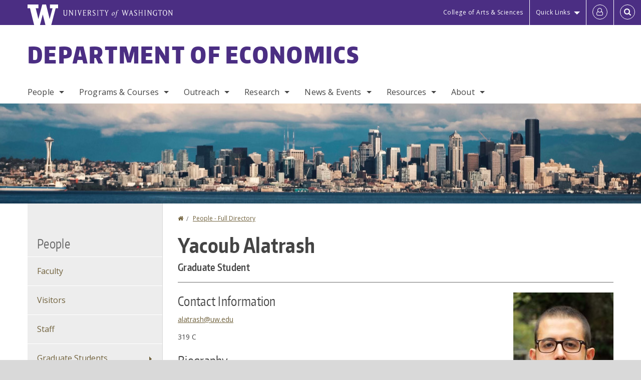

--- FILE ---
content_type: text/html; charset=UTF-8
request_url: https://econ.washington.edu/people/yacoub-alatrash
body_size: 50603
content:
<!DOCTYPE html>
<html lang="en" dir="ltr">
  <head>
    <meta charset="utf-8" />
<script async src="https://www.googletagmanager.com/gtag/js?id=UA-25223004-30"></script>
<script>window.dataLayer = window.dataLayer || [];function gtag(){dataLayer.push(arguments)};gtag("js", new Date());gtag("set", "developer_id.dMDhkMT", true);gtag("config", "UA-25223004-30", {"groups":"default","anonymize_ip":true,"page_placeholder":"PLACEHOLDER_page_path","allow_ad_personalization_signals":false});gtag("config", "G-TM5NMLH0E3", {"groups":"default","page_placeholder":"PLACEHOLDER_page_location","allow_ad_personalization_signals":false});gtag("config", "G-SHNBKYT066", {"groups":"default","page_placeholder":"PLACEHOLDER_page_location","allow_ad_personalization_signals":false});</script>
<meta name="description" content="American University (Cairo)Barcelona Graduate School of Economics" />
<link rel="canonical" href="https://econ.washington.edu/people/yacoub-alatrash" />
<meta name="Generator" content="Drupal 10 (https://www.drupal.org)" />
<meta name="MobileOptimized" content="width" />
<meta name="HandheldFriendly" content="true" />
<meta name="viewport" content="width=device-width, initial-scale=1.0" />
<meta content="ie=edge, chrome=1" http-equiv="x-ua-compatible" />
<meta http-equiv="ImageToolbar" content="false" />
<link rel="icon" href="/themes/custom/uwflorin_foundation/favicon.ico" type="image/vnd.microsoft.icon" />
<script>window.a2a_config=window.a2a_config||{};a2a_config.callbacks=[];a2a_config.overlays=[];a2a_config.templates={};a2a_config.no_3p = 1;</script>

    <title>Yacoub Alatrash | Department of Economics | University of Washington</title>
    <link rel="stylesheet" media="all" href="/sites/econ/files/css/css_hyL6oeA2cRtq8WTpRGSx5v4wYcfKmGC0Bxjxn5Nx3mg.css?delta=0&amp;language=en&amp;theme=uwflorin_foundation&amp;include=eJwti0EOhDAIAD9EypM2VOimEcG0sOrv1xgvk5nDEHM42YX0SmnDLWBx9VH9RJZGqQFyhnZbkUfupOVNmNcM2bDSFMij3VO3T_M0puhu-FWvpPDrckx8WDbnVPkDXpkvxA" />
<link rel="stylesheet" media="all" href="/sites/econ/files/css/css_yOEk-UMy8tTibfYQFXKtoqXCtqFNHA5REOebjyhFOWE.css?delta=1&amp;language=en&amp;theme=uwflorin_foundation&amp;include=eJwti0EOhDAIAD9EypM2VOimEcG0sOrv1xgvk5nDEHM42YX0SmnDLWBx9VH9RJZGqQFyhnZbkUfupOVNmNcM2bDSFMij3VO3T_M0puhu-FWvpPDrckx8WDbnVPkDXpkvxA" />
<link rel="stylesheet" media="print" href="/sites/econ/files/css/css_JwAL87buT3hOAtLzlpMJ6YSWm0spPDNUkosb8OsZlxU.css?delta=2&amp;language=en&amp;theme=uwflorin_foundation&amp;include=eJwti0EOhDAIAD9EypM2VOimEcG0sOrv1xgvk5nDEHM42YX0SmnDLWBx9VH9RJZGqQFyhnZbkUfupOVNmNcM2bDSFMij3VO3T_M0puhu-FWvpPDrckx8WDbnVPkDXpkvxA" />
<link rel="stylesheet" media="all" href="/sites/econ/files/css/css_e7kjLcaBfD5NcR2EjP0CYo5NFG300ydC7QJBQ56pHlg.css?delta=3&amp;language=en&amp;theme=uwflorin_foundation&amp;include=eJwti0EOhDAIAD9EypM2VOimEcG0sOrv1xgvk5nDEHM42YX0SmnDLWBx9VH9RJZGqQFyhnZbkUfupOVNmNcM2bDSFMij3VO3T_M0puhu-FWvpPDrckx8WDbnVPkDXpkvxA" />

    <script src="/core/assets/vendor/modernizr/modernizr.min.js?v=3.11.7"></script>

    <script type="application/ld+json">
      {
        "@context" : "https://schema.org",
        "@type" : "WebSite",
        "name" : "Department of Economics",
        "url" : "https://econ.washington.edu/"
      }
    </script>
  </head>
  <body class="lang-en section-people header-size-large header-align-left heading-font-encodesans body-font-opensans color-gold accent-lightgray econ hide-text-formats front-no-max-width path-node node--type-profile">
  <a href="#main-content" class="visually-hidden focusable skip-link">
    Skip to main content
  </a>
  
    <div class="dialog-off-canvas-main-canvas" data-off-canvas-main-canvas>
    
<div class="off-canvas-wrap" data-offcanvas>
  <div class="inner-wrap page ">
    <aside class="left-off-canvas-menu" role="complementary">
      
    </aside>

    <aside class="right-off-canvas-menu" role="complementary">
      
    </aside>

      
      <header class="l-header" role="banner" aria-label="Site header">

        <section id="uw-bar" role="complementary" aria-label="University of Washington links">
          <div class="row">
            <div class="column">
              <a href="https://www.washington.edu" class="uw-link">
              <div class="w-logo"><svg id="W_Logo" data-name="W Logo" xmlns="http://www.w3.org/2000/svg" viewBox="0 0 120.29 80.88" aria-labelledby="W_Title" role="img"><title id="W_Title">Washington</title><path d="M88.27,0V14.58H98.52L87.08,57.19,72.87,0H58.06L42.68,57.19,32.15,14.58H42.82V0H0V14.58H9.49s16.36,65.51,16.57,66.3H49L60,39.17c6.83,27.31,6.49,25.58,10.43,41.72h23c0.2-.78,17.43-66.3,17.43-66.3h9.41V0h-32Z" fill="#fff"/></svg></div>
              <div class="university-wordmark show-for-medium-up"><svg id="UW" data-name="University of Washington" xmlns="http://www.w3.org/2000/svg" viewBox="0 0 207.59 13.98" aria-labelledby="UW_Title" role="img"><title id="UW_Title">University of Washington</title><path d="M202.28,10.91V3.2l5.35,8.6h0.53V2.4L209,1.51h-2.69l0.89,0.89V8.94l-4.64-7.43h-2.13l0.87,0.89v8.52l-0.87.89h2.69Zm-8,.33c-2.06,0-2.77-2.46-2.77-4.59s0.72-4.59,2.77-4.59,2.79,2.46,2.79,4.59-0.72,4.59-2.79,4.59M190.2,6.66c0,2.62,1.48,5.37,4.12,5.37s4.13-2.76,4.13-5.37S197,1.28,194.32,1.28,190.2,4,190.2,6.66M185.55,11V2.28h2l1.1,1.1V1.51h-7.24V3.38l1.12-1.1h1.94V11l-0.8.82h2.76Zm-7.62-3.86v3.31a2.22,2.22,0,0,1-1.69.73c-2.28,0-3.44-2.3-3.44-4.52s1.45-4.52,3.44-4.52a1.57,1.57,0,0,1,1.26.49l1.13,1.12V2a4.6,4.6,0,0,0-2.39-.59,5,5,0,0,0-4.78,5.29c0,2.72,2,5.29,4.78,5.29a4.49,4.49,0,0,0,2.83-.75V7.13l0.8-.82h-2.76Zm-15.26,3.79V3.2l5.42,8.61h0.46V2.4l0.89-.89h-2.69l0.89,0.89V8.94L163,1.51h-2.13l0.87,0.89v8.52l-0.87.89h2.69Zm-7.38-9.4,0.82,0.82V11l-0.82.82h2.77L157.23,11V2.33l0.82-.82h-2.77Zm-9.14,5.13h4.33V11l-0.82.82h2.78L151.6,11V2.33l0.82-.82h-2.78l0.82,0.82V5.87h-4.33V2.33L147,1.51H144.2L145,2.33V11l-0.8.82H147L146.14,11V6.64Zm-4.64,2.3a2.28,2.28,0,0,0-1-2l-2.09-1.52a2.43,2.43,0,0,1-1.14-1.76,1.45,1.45,0,0,1,1.48-1.46,5.94,5.94,0,0,1,.66.12l0.91,1,1-1.43-2-.38a1.63,1.63,0,0,0-.49-0.05A2.59,2.59,0,0,0,136.17,4a3,3,0,0,0,1.33,2.36l2.11,1.52a1.75,1.75,0,0,1,.73,1.5,1.7,1.7,0,0,1-1.71,1.82,1.73,1.73,0,0,1-.72-0.14l-1-1.15-0.89,1.61,2,0.38a3.5,3.5,0,0,0,.61.07,3,3,0,0,0,2.86-3M130,3.8l1.41,4.26h-2.88ZM127.5,11l0.75-2.18h3.4L132.37,11l-0.8.8h2.91L133.66,11l-3.21-9.46h-0.52L126.66,11l-0.84.84h2.48Zm-10.95.8,2.36-7.45,2.29,7.45h0.52l3-9.47,0.84-.82h-2.48l0.8,0.8-2.18,7.12-2.11-7.12,0.8-.8h-2.91l0.82,0.82L118.49,3l-2,6.42-2.11-7.12,0.8-.8h-2.91l0.84,0.82L116,11.8h0.52ZM101.3,5.63L100.9,6l0,0.14h1.2c-0.19,1.31-.36,2.44-0.64,4.26-0.39,2.71-.72,3.67-1,3.9a0.53,0.53,0,0,1-.36.13,2,2,0,0,1-.64-0.22,0.34,0.34,0,0,0-.41.1,0.88,0.88,0,0,0-.25.49,0.58,0.58,0,0,0,.62.43,2.44,2.44,0,0,0,1.59-1c0.49-.61,1.16-2,1.72-5.29,0.1-.61.22-1.22,0.46-2.81L104.74,6l0.32-.38h-1.71c0.43-2.68.8-3.49,1.42-3.49a1.57,1.57,0,0,1,1.12.48,0.29,0.29,0,0,0,.41,0,0.86,0.86,0,0,0,.29-0.54,0.79,0.79,0,0,0-.87-0.61,3.22,3.22,0,0,0-2.33,1.22,6.55,6.55,0,0,0-1.15,3H101.3Zm-6.52,3.8c0-2.15,1.09-3.31,1.54-3.49a1.35,1.35,0,0,1,.48-0.12c0.72,0,1.14.55,1.14,1.67,0,1.88-1,3.59-1.57,3.8a1.43,1.43,0,0,1-.45.1c-0.81,0-1.15-.87-1.15-2m2.48-4.15a3.45,3.45,0,0,0-1.57.52,4.54,4.54,0,0,0-2.09,4,1.89,1.89,0,0,0,1.83,2.15,3.73,3.73,0,0,0,2.16-1A5.2,5.2,0,0,0,99.11,7.3a1.78,1.78,0,0,0-1.86-2m-16.8-3L83.05,7v4l-0.82.82H85L84.19,11V7l2.65-4.68,0.86-.84H85.15l0.8,0.8L83.78,6.17,81.73,2.31l0.8-.8H79.61ZM75,11V2.28h2l1.1,1.1V1.51H70.84V3.38L72,2.28h1.94V11l-0.8.82h2.76ZM65.69,1.51l0.82,0.82V11l-0.82.82h2.78L67.64,11V2.33l0.82-.82H65.69Zm-3,7.43a2.28,2.28,0,0,0-1-2L59.65,5.45a2.42,2.42,0,0,1-1.13-1.76A1.45,1.45,0,0,1,60,2.23a5.89,5.89,0,0,1,.66.12l0.91,1,1-1.43-2-.38A1.61,1.61,0,0,0,60,1.46,2.59,2.59,0,0,0,57.38,4a3,3,0,0,0,1.33,2.36l2.11,1.52a1.75,1.75,0,0,1,.73,1.5,1.7,1.7,0,0,1-1.71,1.82A1.72,1.72,0,0,1,59.13,11l-1-1.15-0.89,1.61,2,0.38a3.5,3.5,0,0,0,.61.07,3,3,0,0,0,2.86-3M49.48,2.28h1.26a2,2,0,0,1,2,2.06,1.93,1.93,0,0,1-2,1.9H49.48v-4Zm0,8.71V7H51l2.49,4.8h1.71L54.43,11l-2.3-4.22a2.7,2.7,0,0,0,1.94-2.41,3.08,3.08,0,0,0-3.33-2.84H47.54l0.8,0.82V11l-0.8.82H50.3Zm-4.62.82V9.92L43.76,11H40.63V6.71H43l0.82,0.82V5.12L43,5.94H40.63V2.28h3.12l1.1,1.1V1.51H38.7l0.8,0.82V11l-0.8.82h6.16ZM31.51,1.51H28.59l0.84,0.82,2.9,9.47h0.52l3-9.47,0.84-.82H34.19L35,2.31,32.82,9.43,30.7,2.31Zm-8,0,0.82,0.82V11l-0.82.82h2.77L25.47,11V2.33l0.82-.82H23.51Zm-9.58,9.4V3.2l5.52,8.6h0.36V2.4l0.89-.89H18L18.91,2.4V8.94L14.27,1.51H12.14L13,2.4v8.52l-0.87.89h2.69ZM2.35,9a3.07,3.07,0,0,0,3.19,3A3.21,3.21,0,0,0,8.87,9V2.4l0.87-.89H7.06L7.95,2.4V9a2.11,2.11,0,0,1-2.13,2.13A2.21,2.21,0,0,1,3.55,9V2.4l0.89-.89h-3L2.35,2.4V9Z" transform="translate(-1.46 -1.28)" fill="#fff"/></svg></div>
              </a>
            </div>
          </div>
          <div class="right-buttons">
            <a href="https://artsci.washington.edu" class="artsci-link show-for-medium-up">College of Arts &amp; Sciences</a>
                                  
        <h2 class="block-title visually-hidden" id="block-quicklinks-menu">Quick links</h2>
  <button href="#" data-dropdown="quick-links-menu-links" data-options="is_hover:true" aria-controls="quick-links-menu-links" aria-expanded="false" aria-haspopup="true" class="header-dropdown-button show-for-large-up">Quick Links</button>
        
              <ul region="quick_links" class="f-dropdown show-for-large-up" role="menu" data-dropdown-content="" aria-hidden="true" id="quick-links-menu-links">
              <li>
        <a href="/support-us" title="" tabindex="-1" data-drupal-link-system-path="node/636">Make a Gift</a>
              </li>
          <li>
        <a href="https://uw.edu/directory" title="" tabindex="-1">Directories</a>
              </li>
          <li>
        <a href="https://uw.edu/maps" title="" tabindex="-1">Maps</a>
              </li>
          <li>
        <a href="https://my.uw.edu" title="" tabindex="-1">MyUW</a>
              </li>
        </ul>
  


  
  
                                                          
        <h2 class="block-title visually-hidden" id="block-uwflorin-foundation-account-menu-menu">User account menu</h2>
      <div id="block-samlauthstatus" class="block-samlauthstatus block">
      <a href="/saml/login?destination=/people/yacoub-alatrash" title="UWNetID Login" class="samlauth-login-link" aria-label="Log in">
        <span class="fa fa-user-o fa-fw" aria-hidden="true" />
      </a>
    </div>
  
  
                                              <div class="header-button">
  <a href="#" aria-controls="search-field" aria-expanded="false" id="search-toggle">Search</a>
  <div id="search-field" role="search" aria-hidden="true">
    <section class="flexible-google-cse-search-form block-flexiblegooglecustomsearchblock block" data-drupal-selector="flexible-google-cse-search-form" id="block-flexiblegooglecustomsearchblock">

                  
        <h2  class="block-title visually-hidden"></h2>
      

      
                  <form region="search" action="/search/google/" method="get" id="flexible-google-cse-search-form" accept-charset="UTF-8">
  <div class="js-form-item form-item js-form-type-textfield form-item-key-word js-form-item-key-word">
      <label for="edit-key-word">Search</label>
        <input placeholder="" data-drupal-selector="edit-key-word" type="text" id="edit-key-word" name="key-word" value="" size="15" maxlength="128" class="form-text" />

        </div>
<input data-drupal-selector="edit-searchbutton" type="submit" id="edit-searchbutton" value="Search" class="button js-form-submit form-submit" />

</form>

        
        
    </section>
  </div>
</div>
  
                                  </div>
        </section>

        
                  <div class="l-header-region row small-collapse">
            <div class="large-12 columns">
                    <div>
        
              
  <h2 class="block-title visually-hidden" id="block-uwflorin-foundation-main-menu-menu">Main menu</h2>
  

        

  <div class="contain-to-grid">
    <nav class="top-bar" data-topbar data-options="mobile_show_parent_link:true" role="navigation" aria-label="Main menu">
      <ul class="title-area">
        <li class="name">
          <h1 id="site-name"><a href="/" title="Department of Economics Home">Department of Economics</a></h1>
        </li>
        <li class="toggle-topbar menu-icon">
          <a href="#"><span>Menu</span></a>
        </li>
      </ul>
      <section class="top-bar-section">
                <ul  region="header" class="menu nav-bar main-nav" id="main-menu">
                                                                        <li class="has-dropdown first">
        <a href="/people" data-drupal-link-system-path="people">People</a>
                                          <ul  region="header" class="menu nav-bar main-nav dropdown" id="main-menu">
                                                                          <li class="leaf first">
        <a href="/people/faculty" title="" data-drupal-link-system-path="people/faculty">Faculty</a>
              </li>
                                                        <li class="leaf">
        <a href="/visiting-scholars" data-drupal-link-system-path="node/732">Visitors</a>
              </li>
                                                        <li class="leaf">
        <a href="/people/staff" title="" data-drupal-link-system-path="people/staff">Staff</a>
              </li>
                                                        <li class="has-dropdown">
        <a href="/people/graduate-student" title="" data-drupal-link-system-path="people/graduate-student">Graduate Students</a>
                                          <ul  region="header" class="menu nav-bar main-nav dropdown" id="main-menu">
                                                                          <li class="leaf first">
        <a href="/people/graduate-student" title="" data-drupal-link-system-path="people/graduate-student">All Graduate Students</a>
              </li>
                                                        <li class="leaf">
        <a href="/people/graduate-student/first-year-phd-student" data-drupal-link-system-path="node/1057">First Year PhD Students</a>
              </li>
                                                                      <li class="leaf last">
        <a href="/people/graduate-student/job-market-candidate" data-drupal-link-system-path="node/1058">Job Market Candidates</a>
              </li>
      </ul>
  
              </li>
                                                                      <li class="has-dropdown last">
        <a href="/alumni" data-drupal-link-system-path="node/644">Alumni</a>
                                          <ul  region="header" class="menu nav-bar main-nav dropdown" id="main-menu">
                                                                          <li class="leaf first">
        <a href="/alumni" title="" data-drupal-link-system-path="node/644">Alumni News</a>
              </li>
                                                        <li class="leaf">
        <a href="/notable-economics-alumni" data-drupal-link-system-path="node/683">Notable Economics Alumni</a>
              </li>
                                                        <li class="leaf">
        <a href="/economics-alumni-updates" data-drupal-link-system-path="node/678">Economics Alumni Updates</a>
              </li>
                                                        <li class="leaf">
        <a href="/alumni-update" data-drupal-link-system-path="webform/alumni_update">Share Your Update</a>
              </li>
                                                                      <li class="leaf last">
        <a href="/people/alumni/visiting-committee-member" data-drupal-link-system-path="node/1061">Visiting Committee Members</a>
              </li>
      </ul>
  
              </li>
      </ul>
  
              </li>
                                                        <li class="has-dropdown">
        <a href="/programs-courses" data-drupal-link-system-path="node/634">Programs &amp; Courses</a>
                                          <ul  region="header" class="menu nav-bar main-nav dropdown" id="main-menu">
                                                                          <li class="has-dropdown first">
        <a href="/undergraduate-programs" data-drupal-link-system-path="node/638">Undergraduate</a>
                                          <ul  region="header" class="menu nav-bar main-nav dropdown" id="main-menu">
                                                                          <li class="leaf first">
        <a href="/majors-programs" data-drupal-link-system-path="node/1163">Majors &amp; Programs</a>
              </li>
                                                        <li class="leaf">
        <a href="/admissions" data-drupal-link-system-path="node/1170">Admissions</a>
              </li>
                                                        <li class="leaf">
        <a href="/information-graduating-seniors" data-drupal-link-system-path="node/709">Graduation</a>
              </li>
                                                        <li class="leaf">
        <a href="/student-activities" data-drupal-link-system-path="node/1171">Student Activities</a>
              </li>
                                                                      <li class="leaf last">
        <a href="/internships-careers" data-drupal-link-system-path="node/727">Internships &amp; Careers</a>
              </li>
      </ul>
  
              </li>
                                                        <li class="has-dropdown">
        <a href="/graduate-programs" data-drupal-link-system-path="node/639">Graduate</a>
                                          <ul  region="header" class="menu nav-bar main-nav dropdown" id="main-menu">
                                                                          <li class="leaf first">
        <a href="/phd-admissions" data-drupal-link-system-path="node/655">Ph.D. Admissions</a>
              </li>
                                                        <li class="leaf">
        <a href="/graduate-student-guide" data-drupal-link-system-path="node/1173">Graduate Student Guide</a>
              </li>
                                                        <li class="leaf">
        <a href="/academic-student-employees" data-drupal-link-system-path="node/658">Academic Student Employees</a>
              </li>
                                                        <li class="leaf">
        <a href="/graduate-student-financial-assistance" data-drupal-link-system-path="node/656">Financial Assistance</a>
              </li>
                                                                      <li class="leaf last">
        <a href="/job-placement" data-drupal-link-system-path="node/657">Job Placement</a>
              </li>
      </ul>
  
              </li>
                                                        <li class="has-dropdown">
        <a href="/course-planning" data-drupal-link-system-path="node/1161">Courses &amp; Registration</a>
                                          <ul  region="header" class="menu nav-bar main-nav dropdown" id="main-menu">
                                                                          <li class="leaf first">
        <a href="/course-planning" data-drupal-link-system-path="node/1161">Course Planning</a>
              </li>
                                                        <li class="leaf">
        <a href="/courses" title="" data-drupal-link-system-path="courses">Current &amp; Upcoming</a>
              </li>
                                                        <li class="leaf">
        <a href="/registering-courses" data-drupal-link-system-path="node/1162">Registering for Courses</a>
              </li>
                                                                      <li class="leaf last">
        <a href="/undergraduate-course-syllabi" data-drupal-link-system-path="node/697">Undergraduate Course Syllabi</a>
              </li>
      </ul>
  
              </li>
                                                        <li class="leaf">
        <a href="/policy-academic-conduct" data-drupal-link-system-path="node/694">Policy on Academic Conduct</a>
              </li>
                                                                      <li class="has-dropdown last">
        <a href="/study-abroad" data-drupal-link-system-path="node/713">Study Abroad</a>
                                          <ul  region="header" class="menu nav-bar main-nav dropdown" id="main-menu">
                                                                          <li class="leaf first">
        <a href="/study-abroad" title="" data-drupal-link-system-path="node/713">General Information</a>
              </li>
                                                                      <li class="leaf last">
        <a href="/study-abroad-program-course-equivalents" data-drupal-link-system-path="node/714">Course Equivalents</a>
              </li>
      </ul>
  
              </li>
      </ul>
  
              </li>
                                                        <li class="has-dropdown">
        <a href="/economics-outreach" title="" data-drupal-link-system-path="node/669">Outreach</a>
                                          <ul  region="header" class="menu nav-bar main-nav dropdown" id="main-menu">
                                                                          <li class="has-dropdown first">
        <a href="/undergraduate-mentorship-program" data-drupal-link-system-path="node/671">Undergraduate Mentorship Program</a>
                                          <ul  region="header" class="menu nav-bar main-nav dropdown" id="main-menu">
                                                                          <li class="leaf first">
        <a href="/mentor-resource-library" data-drupal-link-system-path="node/672">Mentor Resource Library</a>
              </li>
                                                        <li class="leaf">
        <a href="/mentors-faqs" data-drupal-link-system-path="node/673">Mentors&#039; FAQs</a>
              </li>
                                                        <li class="leaf">
        <a href="/mentorship-program-information-students" data-drupal-link-system-path="node/674">Mentorship Info for Students</a>
              </li>
                                                                      <li class="leaf last">
        <a href="/resources-mentoring-international-students" data-drupal-link-system-path="node/676">Resources for Mentoring International Students</a>
              </li>
      </ul>
  
              </li>
                                                        <li class="has-dropdown">
        <a href="/distinguished-alumni-award" title="" data-drupal-link-system-path="node/681">Awards</a>
                                          <ul  region="header" class="menu nav-bar main-nav dropdown" id="main-menu">
                                                                          <li class="leaf first">
        <a href="/distinguished-alumni-award" data-drupal-link-system-path="node/681">Distinguished Alumnus</a>
              </li>
                                                        <li class="leaf">
        <a href="/henry-t-buechel-awards" data-drupal-link-system-path="node/777">Henry T. Buechel</a>
              </li>
                                                        <li class="leaf">
        <a href="/kathy-gehrt-memorial-economics-volunteer-service-award" data-drupal-link-system-path="node/686">Kathy Gehrt Memorial</a>
              </li>
                                                        <li class="leaf">
        <a href="/undergraduate-scholarship-recipients" data-drupal-link-system-path="node/778">Undergraduate Scholarship Recipients</a>
              </li>
                                                                      <li class="leaf last">
        <a href="/graduate-student-awards" data-drupal-link-system-path="node/779">Graduate Student Awards</a>
              </li>
      </ul>
  
              </li>
                                                        <li class="leaf">
        <a href="/diversity-equity-and-inclusion" data-drupal-link-system-path="node/738">Diversity, Equity and Inclusion</a>
              </li>
                                                        <li class="leaf">
        <a href="/biennial-endowed-milliman-lecture-economics" data-drupal-link-system-path="node/748">Endowed Milliman Lecture</a>
              </li>
                                                        <li class="leaf">
        <a href="/economics-outreach" data-drupal-link-system-path="node/669">Economics Outreach</a>
              </li>
                                                        <li class="leaf">
        <a href="/public-lectures-and-lifelong-learning" data-drupal-link-system-path="node/682">Lifelong Learning</a>
              </li>
                                                        <li class="leaf">
        <a href="/uw-women-economics" data-drupal-link-system-path="node/670">UW Women in Economics</a>
              </li>
                                                                      <li class="leaf last">
        <a href="/economics-visiting-committee" data-drupal-link-system-path="node/679">Visiting Committee</a>
              </li>
      </ul>
  
              </li>
                                                        <li class="has-dropdown">
        <a href="/research" data-drupal-link-system-path="node/648">Research</a>
                                          <ul  region="header" class="menu nav-bar main-nav dropdown" id="main-menu">
                                                                          <li class="leaf first">
        <a href="/research-articles" data-drupal-link-system-path="node/753">Articles</a>
              </li>
                                                        <li class="leaf">
        <a href="/research-bookschapters" data-drupal-link-system-path="node/752">Books/Chapters</a>
              </li>
                                                                      <li class="leaf last">
        <a href="/research-phd-dissertations" data-drupal-link-system-path="node/754">Dissertations</a>
              </li>
      </ul>
  
              </li>
                                                        <li class="has-dropdown">
        <a href="/news" title="" data-drupal-link-system-path="news">News &amp; Events</a>
                                          <ul  region="header" class="menu nav-bar main-nav dropdown" id="main-menu">
                                                                          <li class="leaf first">
        <a href="/news/recent" title="" data-drupal-link-system-path="news/recent">Recent News</a>
              </li>
                                                        <li class="leaf">
        <a href="/newsletters" data-drupal-link-system-path="node/643">Newsletter</a>
              </li>
                                                        <li class="has-dropdown">
        <a href="/calendar" title="" data-drupal-link-system-path="calendar">Events Calendar</a>
                                          <ul  region="header" class="menu nav-bar main-nav dropdown" id="main-menu">
                                                                          <li class="leaf first">
        <a href="/brownbag-seminars" data-drupal-link-system-path="node/724">Brownbag Seminars</a>
              </li>
                                                        <li class="leaf">
        <a href="/econometrics-seminar-series" data-drupal-link-system-path="node/721">Econometrics Seminars</a>
              </li>
                                                        <li class="leaf">
        <a href="/economics-major-info-session" data-drupal-link-system-path="node/740">Economics Major Info Sessions</a>
              </li>
                                                        <li class="leaf">
        <a href="/international-economics-and-macroeconomics-seminar-series" data-drupal-link-system-path="node/720">International and Macroeconomics Seminars</a>
              </li>
                                                        <li class="leaf">
        <a href="/joint-seminar-development-economics-series" data-drupal-link-system-path="node/722">Joint Seminar in Development Economics</a>
              </li>
                                                                      <li class="leaf last">
        <a href="/microeconomics-seminar-series" data-drupal-link-system-path="node/723">Microeconomics Seminars</a>
              </li>
      </ul>
  
              </li>
                                                        <li class="leaf">
        <a href="/biennial-endowed-milliman-lecture-economics" title="" data-drupal-link-system-path="node/748">Milliman Endowed Lectures</a>
              </li>
                                                                      <li class="leaf last">
        <a href="/seminar-series" data-drupal-link-system-path="node/687">Seminar Series</a>
              </li>
      </ul>
  
              </li>
                                                        <li class="has-dropdown">
        <a href="/resources" data-drupal-link-system-path="node/635">Resources</a>
                                          <ul  region="header" class="menu nav-bar main-nav dropdown" id="main-menu">
                                                                          <li class="leaf first">
        <a href="/resources-students" data-drupal-link-system-path="node/705">Undergraduate Advising</a>
              </li>
                                                        <li class="has-dropdown">
        <a href="/internships-careers" title="" data-drupal-link-system-path="node/727">Internships &amp; Careers</a>
                                          <ul  region="header" class="menu nav-bar main-nav dropdown" id="main-menu">
                                                                          <li class="leaf first">
        <a href="/job-placement" title="" data-drupal-link-system-path="node/657">Grad Program Job Placement</a>
              </li>
                                                        <li class="leaf">
        <a href="/internships" data-drupal-link-system-path="node/706">Undergrad Internships</a>
              </li>
                                                        <li class="leaf">
        <a href="/career-planning" data-drupal-link-system-path="node/641">Undergrad Career Planning</a>
              </li>
                                                                      <li class="leaf last">
        <a href="/curricular-practical-training-cpt-department-economics-international-students" data-drupal-link-system-path="node/766">Curricular Practical Training for International Students</a>
              </li>
      </ul>
  
              </li>
                                                        <li class="has-dropdown">
        <a href="/research-and-computing-resources" data-drupal-link-system-path="node/718">Research &amp; Computing</a>
                                          <ul  region="header" class="menu nav-bar main-nav dropdown" id="main-menu">
                                                                                        <li class="leaf first last">
        <a href="/terminal-server-information" data-drupal-link-system-path="node/719">Terminal Server Information</a>
              </li>
      </ul>
  
              </li>
                                                        <li class="leaf">
        <a href="/scholarships-and-financial-support" data-drupal-link-system-path="node/640">Scholarships &amp; Financial Support</a>
              </li>
                                                                      <li class="leaf last">
        <a href="https://uwnetid.sharepoint.com/:f:/r/sites/Econshare/Shared%20Documents/Faculty%20Intranet?csf=1&amp;web=1&amp;e=KQfbpo">Intranet</a>
              </li>
      </ul>
  
              </li>
                                                                      <li class="has-dropdown last">
        <a href="/about" data-drupal-link-system-path="node/633">About</a>
                                          <ul  region="header" class="menu nav-bar main-nav dropdown" id="main-menu">
                                                                          <li class="leaf first">
        <a href="/about" title="" data-drupal-link-system-path="node/633">Overview</a>
              </li>
                                                        <li class="leaf">
        <a href="/history" data-drupal-link-system-path="node/646">History</a>
              </li>
                                                        <li class="leaf">
        <a href="/health-and-safety-information" data-drupal-link-system-path="node/649">Health &amp; Safety</a>
              </li>
                                                        <li class="leaf">
        <a href="/stay-connected" data-drupal-link-system-path="node/637">Stay Connected</a>
              </li>
                                                        <li class="has-dropdown">
        <a href="/support-us" data-drupal-link-system-path="node/636">Support Us</a>
                                          <ul  region="header" class="menu nav-bar main-nav dropdown" id="main-menu">
                                                                          <li class="leaf first">
        <a href="/giving-faqs" data-drupal-link-system-path="node/651">Giving FAQs</a>
              </li>
                                                        <li class="leaf">
        <a href="/support-our-faculty" data-drupal-link-system-path="node/650">Support Our Faculty</a>
              </li>
                                                                      <li class="leaf last">
        <a href="/support-our-students" data-drupal-link-system-path="node/652">Support Our Students</a>
              </li>
      </ul>
  
              </li>
                                                                      <li class="leaf last">
        <a href="/contact" data-drupal-link-system-path="node/647">Contact Us</a>
              </li>
      </ul>
  
              </li>
      </ul>
  
                  
              <ul id="secondary-menu" class="f-dropdown hide-for-large-up" role="menu" data-dropdown-content="" aria-hidden="true">
              <li>
        <a href="/support-us" title="" tabindex="-1" data-drupal-link-system-path="node/636">Make a Gift</a>
              </li>
          <li>
        <a href="https://uw.edu/directory" title="" tabindex="-1">Directories</a>
              </li>
          <li>
        <a href="https://uw.edu/maps" title="" tabindex="-1">Maps</a>
              </li>
          <li>
        <a href="https://my.uw.edu" title="" tabindex="-1">MyUW</a>
              </li>
        </ul>
  


                      </section>
    </nav>
  </div>


  
  
      </div>
  
            </div>
          </div>
        
        <!-- Configurable background image for banner -->
                  <div class="banner-image" style="background-image: url('/sites/econ/files/internal_page_banner.jpg')"></div>
        
      </header>

      <div class="row">
                              </div>

      
      
      <main id="main" class="row l-main" role="main">
        <div class="large-9 large-push-3 main columns">
                    <a id="main-content"></a>
                    <section>
                                <div>
        <div data-drupal-messages-fallback class="hidden"></div>
<section id="block-uwflorin-foundation-breadcrumbs" class="block-uwflorin-foundation-breadcrumbs block">
  
  
    

  
            <nav role="navigation" aria-labelledby="system-breadcrumb">
    <h2 id="system-breadcrumb" class="visually-hidden">You are here</h2>
    <ul class="breadcrumbs">
          <li>
                  <a href="/">Home</a>
              </li>
          <li>
                  <a href="/people">People - Full Directory</a>
              </li>
        </ul>
  </nav>

    
    
  </section>
<section id="block-uwflorin-foundation-page-title" class="block-uwflorin-foundation-page-title block">
  
  
    

  
          
  <h1><span class="field-wrapper">Yacoub Alatrash</span>
</h1>


    
    
  </section>
<section id="block-uwflorin-foundation-content" class="block-uwflorin-foundation-content block">
  
  
    

  
          

<article id="node-168" >

  
    

  
  
    <div class="view-mode-full">
    <div class="field-wrapper field field-node--field-job-title field-name-field-job-title field-type-string field-label-hidden">
    <div class="field-items">
          <div class="field-item">Graduate Student</div>
      </div>
</div>
<div class="field-wrapper field field-node--field-profile-image field-name-field-profile-image field-type-entity-reference field-label-hidden">
    <div class="field-items">
          <div class="field-item"><article>
  
      <div class="field-wrapper field field-media--field-media-image field-name-field-media-image field-type-image field-label-hidden">
    <div class="field-items">
          <div class="field-item">  <img loading="lazy" src="/sites/econ/files/styles/portrait/public/profile-images/yacoub_alatrash.jpg?itok=zFsCrpWj" width="200" height="250" alt="Yacoub Alatrash" />


</div>
      </div>
</div>

  </article>
</div>
      </div>
</div>

<div  class="group-contact field-group-div-compact">
  <h2 class="heading3">Contact Information</h2>
    <div class="field-wrapper field field-node--field-email field-name-field-email field-type-email field-label-hidden">
    <div class="field-items">
          <div class="field-item"><a href="mailto:alatrash@uw.edu">alatrash@uw.edu</a></div>
      </div>
</div>
<div class="field-wrapper field field-node--field-office field-name-field-office field-type-string field-label-hidden">
    <div class="field-items">
          <div class="field-item">319 C</div>
      </div>
</div>

  </div><div class="views-element-container"><div class="inline-links-view view view-eva view-people view-id-people view-display-id-profile_fields_of_interest js-view-dom-id-2fb0398a308eef27e3a0d24a225a057c9f529d310241c84dee0700f9bca6ab5f">
  
    

  
  

  
  
  

  
  

  
  </div>
</div>

<div >
  <h2 class="heading3">Biography</h2>
    <div class="field-wrapper field field-node--field-biography field-name-field-biography field-type-text-long field-label-hidden">
    <div class="field-items">
          <div class="field-item"><p>American University (Cairo)<br>Barcelona Graduate School of Economics</p></div>
      </div>
</div>

  </div>
<div  class="accordion-behavior">
    <details class="js-form-wrapper form-wrapper">
  <summary role="button" aria-expanded="false">Affiliations</summary>
  
  <div class="field-wrapper field field-node--field-home-department field-name-field-home-department field-type-entity-reference field-label-above">
      <div class="field-label">Home Department</div>
    <div class="field-items">
          <div class="field-item"><a href="/units/econ" hreflang="en">Economics</a></div>
      </div>
</div>

  
</details>

  </div>
  </div>

  
  
  
</article>


    
    
  </section>
<section id="block-addtoanybuttons" class="block-addtoanybuttons block">
  
  
    

  
          <span class="a2a_kit a2a_kit_size_16 addtoany_list" data-a2a-url="https://econ.washington.edu/people/yacoub-alatrash" data-a2a-title="Yacoub Alatrash"><a class="a2a_dd addtoany_share" href="https://www.addtoany.com/share#url=https%3A%2F%2Fecon.washington.edu%2Fpeople%2Fyacoub-alatrash&amp;title=Yacoub%20Alatrash"><span class="fa fa-share-square-o" aria-hidden="true"></span> Share

              </a></span>
    
    
  </section>

      </div>
  
                      </section>
        </div>
                  <aside role="complementary" aria-label="Sidebar 1" id="sidebar-first" class="large-3 large-pull-9 sidebar-first columns sidebar ">
                  <div>
        <nav role="navigation" aria-labelledby="block-submenu-people-menu" id="block-submenu-people" class="block-submenu-people block menu-block">
      
  <h2 class="block-title" id="block-submenu-people-menu"><a href="/people" data-drupal-link-system-path="people">People</a></h2>
  

        

          <ul  region="sidebar_first" class="menu nav-bar main-nav" id="main-menu">
                                                                                <li class="first">
        <a href="/people/faculty" title="" data-drupal-link-system-path="people/faculty">Faculty</a>
              </li>
                                                                <li>
        <a href="/visiting-scholars" data-drupal-link-system-path="node/732">Visitors</a>
              </li>
                                                                <li>
        <a href="/people/staff" title="" data-drupal-link-system-path="people/staff">Staff</a>
              </li>
                                                                                  <li class="collapsed">
        <a href="/people/graduate-student" title="" data-drupal-link-system-path="people/graduate-student">Graduate Students</a>
              </li>
                                                                                                <li class="collapsed last">
        <a href="/alumni" data-drupal-link-system-path="node/644">Alumni</a>
              </li>
      </ul>
  


  </nav>

      </div>
  
          </aside>
                      </main>

      <section id="footer-top" class="l-footer-top" role="complementary" aria-label="Social media links">
        <a href="/support-us" class="button support-button" id="giving-link-footer"><span class='fa fa-heart-o fa-2x'>&nbsp;</span> Support Economics</a>
        <div class="row">
          <div class="columns large-8 xlarge-9 small-centered large-uncentered">
            <ul class="stay-connected links inline"><li><a href="https://www.facebook.com/uwecon"><span class="fa-container"><span class="fa fa-facebook fa-2x">&nbsp;</span></span><span class="hidden-for-small-only">Facebook</span></a></li><li><a href="https://twitter.com/UWecon"><span class="fa-container"><span class="fa fa-twitter fa-2x">&nbsp;</span></span><span class="hidden-for-small-only">Twitter</span></a></li><li><a href="https://www.linkedin.com/groups?home=&amp;amp%3Bgid=4410788&amp;amp%3Btrk=anet_ug_hm"><span class="fa-container"><span class="fa fa-linkedin fa-2x">&nbsp;</span></span><span class="hidden-for-small-only">LinkedIn</span></a></li><li><a href="https://www.instagram.com/uwecon"><span class="fa-container"><span class="fa fa-instagram fa-2x">&nbsp;</span></span><span class="hidden-for-small-only">Instagram</span></a></li><li><a href="/mailing-list"><span class="fa-container"><span class="fa fa-envelope-o fa-2x">&nbsp;</span></span><span class="hidden-for-small-only">Newsletter</span></a></li></ul>
          </div>
        </div>
      </section>

      <footer id="footer" class="l-footer" role="contentinfo" aria-label="Contact and copyright">
        <div class="row">
            <div class="footer columns">
              <div class="row">
                <div class="medium-4 large-3 columns"><p>Department of Economics<br />
University of Washington<br />
305 Savery Hall, Box 353330<br />
Seattle, WA 98195</p></div>
<div class="medium-4 large-3 columns"><p>Phone: (206) 543-5955<br />
Fax: (206) 685-7477<br />
<a href="mailto:econdept@uw.edu">econdept@uw.edu</a></p></div>
<div class="medium-4 large-3 columns"><p><a href="http://www.washington.edu/online/privacy">Privacy</a><br />
<a href="http://www.washington.edu/online/terms">Terms</a><br />
<a href="/sitemap">Site Map</a><br />
<a href="/alumni-update">Alumni Update</a><br />
<a href="/contact">Contact Us</a></p></div>
<div class="medium-4 large-3 columns end hide-for-print"></div>

              </div>
            </div>
          
                    <div class="copyright columns">
            &copy; 2026 <a href="http://uw.edu">University of Washington</a>. All rights reserved.
          </div>
        </div>
      </footer>
   
    <a class="exit-off-canvas"></a>

  </div>
</div>

  </div>

  
  <script type="application/json" data-drupal-selector="drupal-settings-json">{"path":{"baseUrl":"\/","pathPrefix":"","currentPath":"node\/168","currentPathIsAdmin":false,"isFront":false,"currentLanguage":"en"},"pluralDelimiter":"\u0003","suppressDeprecationErrors":true,"colorbox":{"opacity":"0.85","current":"{current} of {total}","previous":"\u00ab Prev","next":"Next \u00bb","close":"Close","maxWidth":"98%","maxHeight":"98%","fixed":true,"mobiledetect":true,"mobiledevicewidth":"480px"},"google_analytics":{"account":"UA-25223004-30","trackOutbound":true,"trackMailto":true,"trackTel":true,"trackDownload":true,"trackDownloadExtensions":"7z|aac|arc|arj|asf|asx|avi|bin|csv|doc(x|m)?|dot(x|m)?|exe|flv|gif|gz|gzip|hqx|jar|jpe?g|js|mp(2|3|4|e?g)|mov(ie)?|msi|msp|pdf|phps|png|ppt(x|m)?|pot(x|m)?|pps(x|m)?|ppam|sld(x|m)?|thmx|qtm?|ra(m|r)?|sea|sit|tar|tgz|torrent|txt|wav|wma|wmv|wpd|xls(x|m|b)?|xlt(x|m)|xlam|xml|z|zip","trackColorbox":true},"data":{"extlink":{"extTarget":false,"extTargetAppendNewWindowLabel":"(opens in a new window)","extTargetNoOverride":false,"extNofollow":false,"extTitleNoOverride":false,"extNoreferrer":true,"extFollowNoOverride":false,"extClass":"ext","extLabel":"","extImgClass":false,"extSubdomains":true,"extExclude":"","extInclude":"","extCssExclude":"#block-addtoanybuttons, .english .llc-icons, .upcoming-prods","extCssInclude":"","extCssExplicit":".main, #block-uw-castrum-dwf-content","extAlert":false,"extAlertText":"This link will take you to an external web site. We are not responsible for their content.","extHideIcons":true,"mailtoClass":"0","telClass":"0","mailtoLabel":"","telLabel":"","extUseFontAwesome":true,"extIconPlacement":"append","extPreventOrphan":false,"extFaLinkClasses":"fa fa-external-link","extFaMailtoClasses":"fa fa-envelope-o","extAdditionalLinkClasses":"","extAdditionalMailtoClasses":"","extAdditionalTelClasses":"","extFaTelClasses":"fa fa-phone","whitelistedDomains":[],"extExcludeNoreferrer":""}},"field_group":{"html_element":{"mode":"default","context":"view","settings":{"classes":"group-contact field-group-div-compact","show_empty_fields":false,"id":"","label_as_html":false,"element":"div","show_label":true,"label_element":"h2","label_element_classes":"heading3","attributes":"","effect":"none","speed":"fast"}},"details":{"mode":"default","context":"view","settings":{"classes":"","show_empty_fields":false,"id":"","label_as_html":false,"open":false,"description":"","required_fields":false,"formatter":"closed"}}},"ajaxTrustedUrl":{"\/search\/google\/":true},"user":{"uid":0,"permissionsHash":"826f74ec660b378dcef20e05a4857e53a916a2e469e48048fca3e7c157582a0d"}}</script>
<script src="/core/assets/vendor/jquery/jquery.min.js?v=3.7.1"></script>
<script src="/core/assets/vendor/once/once.min.js?v=1.0.1"></script>
<script src="/core/misc/drupalSettingsLoader.js?v=10.5.7"></script>
<script src="/core/misc/drupal.js?v=10.5.7"></script>
<script src="/core/misc/drupal.init.js?v=10.5.7"></script>
<script src="/core/misc/debounce.js?v=10.5.7"></script>
<script src="/modules/contrib/jquery_ui/assets/vendor/jquery.ui/ui/version-min.js?v=1.13.2"></script>
<script src="/modules/contrib/jquery_ui/assets/vendor/jquery.ui/ui/data-min.js?v=1.13.2"></script>
<script src="/modules/contrib/jquery_ui/assets/vendor/jquery.ui/ui/disable-selection-min.js?v=1.13.2"></script>
<script src="/modules/contrib/jquery_ui/assets/vendor/jquery.ui/ui/focusable-min.js?v=1.13.2"></script>
<script src="/modules/contrib/jquery_ui/assets/vendor/jquery.ui/ui/form-min.js?v=1.13.2"></script>
<script src="/modules/contrib/jquery_ui/assets/vendor/jquery.ui/ui/ie-min.js?v=1.13.2"></script>
<script src="/modules/contrib/jquery_ui/assets/vendor/jquery.ui/ui/keycode-min.js?v=1.13.2"></script>
<script src="/modules/contrib/jquery_ui/assets/vendor/jquery.ui/ui/labels-min.js?v=1.13.2"></script>
<script src="/modules/contrib/jquery_ui/assets/vendor/jquery.ui/ui/plugin-min.js?v=1.13.2"></script>
<script src="/modules/contrib/jquery_ui/assets/vendor/jquery.ui/ui/safe-active-element-min.js?v=1.13.2"></script>
<script src="/modules/contrib/jquery_ui/assets/vendor/jquery.ui/ui/safe-blur-min.js?v=1.13.2"></script>
<script src="/modules/contrib/jquery_ui/assets/vendor/jquery.ui/ui/scroll-parent-min.js?v=1.13.2"></script>
<script src="/modules/contrib/jquery_ui/assets/vendor/jquery.ui/ui/tabbable-min.js?v=1.13.2"></script>
<script src="/modules/contrib/jquery_ui/assets/vendor/jquery.ui/ui/unique-id-min.js?v=1.13.2"></script>
<script src="/modules/contrib/jquery_ui/assets/vendor/jquery.ui/ui/widget-min.js?v=1.13.2"></script>
<script src="/modules/contrib/jquery_ui/assets/vendor/jquery.ui/ui/widgets/accordion-min.js?v=1.13.2"></script>
<script src="/modules/contrib/blazy/js/dblazy.min.js?t9il9w"></script>
<script src="/modules/contrib/blazy/js/plugin/blazy.once.min.js?t9il9w"></script>
<script src="/modules/contrib/blazy/js/plugin/blazy.sanitizer.min.js?t9il9w"></script>
<script src="/modules/contrib/blazy/js/plugin/blazy.dom.min.js?t9il9w"></script>
<script src="https://static.addtoany.com/menu/page.js" defer></script>
<script src="/modules/contrib/addtoany/js/addtoany.js?v=10.5.7"></script>
<script src="/modules/contrib/colorbox/js/colorbox.js?v=10.5.7"></script>
<script src="/modules/contrib/colorbox/styles/default/colorbox_style.js?v=10.5.7"></script>
<script src="/core/misc/form.js?v=10.5.7"></script>
<script src="/core/misc/details-summarized-content.js?v=10.5.7"></script>
<script src="/core/misc/details-aria.js?v=10.5.7"></script>
<script src="/core/misc/details.js?v=10.5.7"></script>
<script src="/libraries/colorbox/jquery.colorbox-min.js?v=10.5.7"></script>
<script src="/modules/custom/dwf_utils/js/open_colorbox.js?t9il9w"></script>
<script src="/modules/contrib/extlink/js/extlink.js?v=10.5.7"></script>
<script src="/modules/contrib/field_group/js/field_group.details_validation.js?t9il9w"></script>
<script src="/modules/contrib/google_analytics/js/google_analytics.js?v=10.5.7"></script>
<script src="/themes/contrib/zurb_foundation/js/foundation.min.js?v=10.5.7"></script>
<script src="/themes/custom/uwflorin_foundation/js/app.min.js?t9il9w"></script>
<script src="//www.washington.edu/static/alert.js"></script>
<script src="/themes/contrib/zurb_foundation/js/top_bar_active.js?v=10.5.7"></script>

  </body>
</html>


--- FILE ---
content_type: application/javascript
request_url: https://econ.washington.edu/modules/contrib/field_group/js/field_group.details_validation.js?t9il9w
body_size: -143
content:
(function ($, once) {
  /**
   * Invalid event handler for input elements in Details field group.
   */
  const onDetailsInvalid = function (e) {
    // Open any hidden parents first.
    $(e.target)
      .parents('details:not([open])')
      .each(function () {
        $(this).attr('open', '');
      });
  };

  /**
   * Behaviors for details validation.
   */
  Drupal.behaviors.fieldGroupDetailsValidation = {
    attach(context) {
      $(
        once(
          'field-group-details-validation',
          $('.field-group-details :input', context),
        ),
      ).on('invalid.field_group', onDetailsInvalid);
    },
  };
})(jQuery, once);
